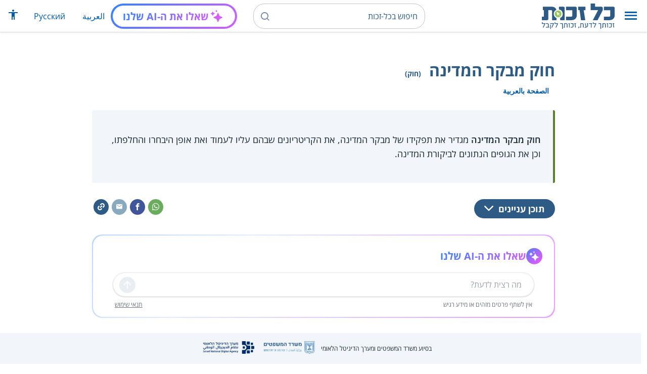

--- FILE ---
content_type: text/html; charset=UTF-8
request_url: https://www.kolzchut.org.il/he/%D7%97%D7%95%D7%A7_%D7%9E%D7%91%D7%A7%D7%A8_%D7%94%D7%9E%D7%93%D7%99%D7%A0%D7%94
body_size: 10090
content:
<!DOCTYPE html>
<html class="client-nojs" lang="he" dir="rtl">
<head>
<meta charset="UTF-8"/>
<title>חוק מבקר המדינה (חוק) – כל-זכות</title>
<script>document.documentElement.className="client-js";RLCONF={"wgBreakFrames":!0,"wgSeparatorTransformTable":["",""],"wgDigitTransformTable":["",""],"wgDefaultDateFormat":"dmy","wgMonthNames":["","ינואר","פברואר","מרץ","אפריל","מאי","יוני","יולי","אוגוסט","ספטמבר","אוקטובר","נובמבר","דצמבר"],"wgRequestId":"da85d66c023c59a7baaa321c","wgCSPNonce":!1,"wgCanonicalNamespace":"","wgCanonicalSpecialPageName":!1,"wgNamespaceNumber":0,"wgPageName":"חוק_מבקר_המדינה","wgTitle":"חוק מבקר המדינה","wgCurRevisionId":543231,"wgRevisionId":543231,"wgArticleId":3086,"wgIsArticle":!0,"wgIsRedirect":!1,"wgAction":"view","wgUserName":null,"wgUserGroups":["*"],"wgCategories":["חוקים","ממשל ודמוקרטיה","תעסוקה וזכויות עובדים","תלונות וערעורים"],"wgPageContentLanguage":"he","wgPageContentModel":"wikitext","wgRelevantPageName":"חוק_מבקר_המדינה",
"wgRelevantArticleId":3086,"wgIsProbablyEditable":!1,"wgRelevantPageIsProbablyEditable":!1,"wgRestrictionEdit":[],"wgRestrictionMove":[],"egMapsScriptPath":"/w/he/extensions/Maps/","egMapsDebugJS":!1,"egMapsAvailableServices":["leaflet","googlemaps3"],"egMapsLeafletLayersApiKeys":{"MapBox":"","MapQuestOpen":"","Thunderforest":"","GeoportailFrance":""},"wgWrCanonicalTitle":"חוק מבקר המדינה","wgIsMobile":!1,"wgMobileDetectDeviceType":"desktop","wgPopupsReferencePreviews":!1,"wgPopupsConflictsWithNavPopupGadget":!1,"wgLanguageLinks":{"ar":{"title":"قانون مراقب الدولة","url":"https://www.kolzchut.org.il/ar/%D9%82%D8%A7%D9%86%D9%88%D9%86_%D9%85%D8%B1%D8%A7%D9%82%D8%A8_%D8%A7%D9%84%D8%AF%D9%88%D9%84%D8%A9"}},"wgVisibleCategories":["חוקים","ממשל_ודמוקרטיה","תעסוקה_וזכויות_עובדים","תלונות_וערעורים"],"wgCargoDefaultQueryLimit":100,"wgCargoMapClusteringMinimum":80,"wgCargoMonthNames":["ינואר",
"פברואר","מרץ","אפריל","מאי","יוני","יולי","אוגוסט","ספטמבר","אוקטובר","נובמבר","דצמבר"],"wgCargoMonthNamesShort":["ינו'","פבר'","מרץ","אפר'","מאי","יוני","יולי","אוג'","ספט'","אוק'","נוב'","דצמ'"],"wgCargoWeekDays":["ראשון","שני","שלישי","רביעי","חמישי","שישי","שבת"],"wgCargoWeekDaysShort":["א'","ב'","ג'","ד'","ה'","ו'","ש'"],"wgPageFormsTargetName":null,"wgPageFormsAutocompleteValues":[],"wgPageFormsAutocompleteOnAllChars":!0,"wgPageFormsFieldProperties":[],"wgPageFormsCargoFields":[],"wgPageFormsDependentFields":[],"wgPageFormsCalendarValues":[],"wgPageFormsCalendarParams":[],"wgPageFormsCalendarHTML":null,"wgPageFormsGridValues":[],"wgPageFormsGridParams":[],"wgPageFormsContLangYes":null,"wgPageFormsContLangNo":null,"wgPageFormsContLangMonths":[],"wgPageFormsHeightForMinimizingInstances":800,"wgPageFormsShowOnSelect":[],"wgPageFormsScriptPath":
"/w/he/extensions/PageForms","edgValues":null,"wgPageFormsEDSettings":null,"wgAmericanDates":!1,"wgArticleType":"law","wgArticleContentArea":"ממשל ודמוקרטיה"};RLSTATE={"site.styles":"ready","noscript":"ready","user.styles":"ready","user":"ready","user.options":"loading","skins.cassandra.logo":"ready","skins.cassandra.styles":"ready","skins.cassandra.fontawesome":"ready","skins.cassandra.openSans":"ready"};RLPAGEMODULES=["ext.smw.tooltips","smw.entityexaminer","site","mediawiki.page.startup","mediawiki.page.ready","skins.cassandra.js","bootstrap.dropdown","ext.discovery","ext.gadget.CityRightsWelcome","ext.gadget.previewTab","ext.accessibilityToolbar","ext.articleRanking","ext.popups","ext.wrGoogleSearch.general","ext.surveyGizmo","ext.googleTagManager.eventTracking","ext.KZChangeRequest.button","ext.KZChatbot.launcher"];</script>
<script>(RLQ=window.RLQ||[]).push(function(){mw.loader.implement("user.options@1hzgi",function($,jQuery,require,module){/*@nomin*/mw.user.tokens.set({"patrolToken":"+\\","watchToken":"+\\","csrfToken":"+\\"});mw.user.options.set({"variant":"he"});
});});</script>
<link rel="stylesheet" href="/w/he/load.php?lang=he&amp;modules=skins.cassandra.fontawesome%2Clogo%2CopenSans%2Cstyles&amp;only=styles&amp;skin=cassandra"/>
<script async="" src="/w/he/load.php?lang=he&amp;modules=startup&amp;only=scripts&amp;raw=1&amp;skin=cassandra"></script>
<style>#mw-indicator-mw-helplink {display:none;}</style>
<meta name="generator" content="MediaWiki 1.35.14"/>
<meta name="viewport" content="width=device-width, initial-scale=1, shrink-to-fit=no"/>
<link rel="alternate" type="application/rdf+xml" title="חוק מבקר המדינה" href="/w/he/index.php?title=%D7%9E%D7%99%D7%95%D7%97%D7%93:%D7%99%D7%99%D7%A6%D7%95%D7%A8_RDF/%D7%97%D7%95%D7%A7_%D7%9E%D7%91%D7%A7%D7%A8_%D7%94%D7%9E%D7%93%D7%99%D7%A0%D7%94&amp;xmlmime=rdf"/>
<link rel="alternate" hreflang="ar" href="https://www.kolzchut.org.il/ar/قانون_مراقب_الدولة"/>
<link rel="alternate" hreflang="he" href="https://www.kolzchut.org.il/he/חוק_מבקר_המדינה"/>
<link rel="apple-touch-icon" href="/apple-touch-icon.png"/>
<link rel="shortcut icon" href="/favicon.ico"/>
<link rel="search" type="application/opensearchdescription+xml" href="/w/he/opensearch_desc.php" title="כל-זכות (he)"/>
<link rel="EditURI" type="application/rsd+xml" href="https://www.kolzchut.org.il/w/he/api.php?action=rsd"/>
<link rel="license" href="/he/%D7%9B%D7%9C-%D7%96%D7%9B%D7%95%D7%AA:%D7%94%D7%91%D7%94%D7%A8%D7%94_%D7%9E%D7%A9%D7%A4%D7%98%D7%99%D7%AA"/>
<link rel="icon" href="/favicon.svg" sizes="any" type="image/svg+xml"/>
<link rel="icon" href="/favicon.ico" sizes="16x16 24x24 32x32 48x48" type="image/vnd.microsoft.icon"/>
	<meta property="og:type" content="article"/>

	<meta property="og:site_name" content="כל-זכות"/>

	<meta property="og:title" content="חוק מבקר המדינה"/>

	<meta property="og:image" content="https://www.kolzchut.org.il/logos/logo3.1.he.2-lines-for-social-media.blue.200x200px.png"/>

	<meta property="og:url" content="https://www.kolzchut.org.il/he/%D7%97%D7%95%D7%A7_%D7%9E%D7%91%D7%A7%D7%A8_%D7%94%D7%9E%D7%93%D7%99%D7%A0%D7%94"/>

	<meta property="fb:app_id" content="267708903325317"/>

<script>window.dataLayer = window.dataLayer || [];window.dataLayer.push( {"articleContentArea":"\u05de\u05de\u05e9\u05dc \u05d5\u05d3\u05de\u05d5\u05e7\u05e8\u05d8\u05d9\u05d4","articleType":"law","articleTypeInHebrewPlural":"\u05d7\u05d5\u05e7\u05d9\u05dd"} );</script><!-- Google Tag Manager - ID GTM-5RW23CL -->
<script>(function(w,d,s,l,i){w[l]=w[l]||[];w[l].push({'gtm.start':
new Date().getTime(),event:'gtm.js'});var f=d.getElementsByTagName(s)[0],
j=d.createElement(s),dl=l!='dataLayer'?'&l='+l:'';j.async=true;j.src=
'https://www.googletagmanager.com/gtm.js?id='+i+dl;f.parentNode.insertBefore(j,f);
})(window,document,'script','dataLayer','GTM-5RW23CL');</script>
<!-- End Google Tag Manager (GTM-5RW23CL) -->
<!-- Google Tag Manager - ID GTM-PQXKP2S -->
<script>(function(w,d,s,l,i){w[l]=w[l]||[];w[l].push({'gtm.start':
new Date().getTime(),event:'gtm.js'});var f=d.getElementsByTagName(s)[0],
j=d.createElement(s),dl=l!='dataLayer'?'&l='+l:'';j.async=true;j.src=
'https://www.googletagmanager.com/gtm.js?id='+i+dl;f.parentNode.insertBefore(j,f);
})(window,document,'script','dataLayer','GTM-PQXKP2S');</script>
<!-- End Google Tag Manager (GTM-PQXKP2S) -->

<!--[if lt IE 9]><script src="/w/he/resources/lib/html5shiv/html5shiv.js"></script><![endif]-->
</head>
<body class="mediawiki rtl sitedir-rtl mw-hide-empty-elt ns-0 ns-subject page-חוק_מבקר_המדינה rootpage-חוק_מבקר_המדינה skin-cassandra action-view user-logged-out site-lang-he article-type-law">		<header class="navbar">
			<div class="header-content">
				<div class="nav-control-buttons hidden-print">
										<a href="#" aria-controls="site-navigation" role="button" class="show-menu"
					   title="תפריט" aria-label="תפריט">
						<i class="kzi kzi-menu"></i>
					</a>
										<a  href="#" aria-controls="site-navigation" role="button" class="hide-menu"
						title="סגירה" aria-label="סגירה">
						<i class="kzi kzi-clear"></i>
					</a>
				</div>
				<a id="p-logo" class="mw-wiki-logo"
				   href="/he/%D7%A2%D7%9E%D7%95%D7%93_%D7%A8%D7%90%D7%A9%D7%99"
					 title="לדף הבית של כל-זכות [z]" accesskey="z" aria-label="לדף הבית של כל-זכות"
				></a>
				<div class="navbar-widgets hidden-print">
					<div class="search-block desktop">
						<form class="form-search" role="search" action="/w/he/index.php"><input title="‏חיפוש בכל-זכות‏ [f]" placeholder="‏חיפוש בכל-זכות‏" class="mw-searchInput" required="" type="search" accesskey="f" name="search"/><a class="kzi kzi-search" title="חיפוש" role="button" aria-label="חיפוש"></a><input type="hidden" value="מיוחד:חיפוש" name="title"/></form>					</div>
					<div class="search-block mobile">
						<form class="form-search" role="search" action="/w/he/index.php"><input title="‏חיפוש בכל-זכות‏ [f]" placeholder="חיפוש" class="mw-searchInput" required="" type="search" accesskey="f" name="search"/><a class="kzi kzi-search" title="חיפוש" role="button" aria-label="חיפוש"></a><input type="hidden" value="מיוחד:חיפוש" name="title"/></form>					</div>
					<div id="chat-button"></div>
					<div class="sister-sites">
						<ul class="list-inline"><li class="sistersite-link sistersite-ar"><a href="/ar/" lang="ar" class="sistersite-link sistersite-ar">العربية</a></li><li class="sistersite-link sistersite-ru"><a href="/ru/" lang="ru" class="sistersite-link sistersite-ru">Русский</a></li></ul>
					</div>
										<div class="accessibility dropdown">
						<a href="#" class="dropdown-toggle" data-toggle="dropdown"
						   aria-haspopup="true" aria-expanded="false"
						   aria-label="הצגת תפריט נגישות"
						   title="הצגת תפריט נגישות"
						>
							<i aria-hidden="true" class="kzi kzi-accessibility"></i>
						</a>
						<!-- dropdown-menu-right prevents the menu from passing the edge -->
						<div class="dropdown-menu dropdown-menu-right">
							<div class="accessibility-menu">
<div id="real-accessability-body" class="panel panel-default">
	<div class="panel-heading">
		<button type="button" class="close" data-dismiss="modal" aria-label="סגירה" title="סגירה">&times;</button>
		<h2 class="panel-title">תפריט נגישות</h2>
	</div>
	<div class="real-accessability-actions list-group">
		<button type="button" class="list-group-item" id="real-accessability-biggerFont" data-action="bigger_font">
			<span class="fa fa-fw fa-plus" aria-hidden="true"></span>
			<span>הגדלת טקסט</span>
		</button>
		<button type="button" class="list-group-item disabled" id="real-accessability-smallerFont" data-action="smaller_font">
			<span class="fa fa-fw fa-minus" aria-hidden="true"></span>
			<span>הקטנת טקסט</span>
		</button>
		<button type="button" class="list-group-item real-accessability-effect" id="real-accessability-high-contrast" data-action="high_contrast_filter" data-filter="contrast">
			<span class="fa fa-fw fa-sun-o" aria-hidden="true"></span>
			<span>ניגודיות צבעים גבוהה</span>
		</button>
		<button type="button" class="list-group-item real-accessability-effect" id="real-accessability-invert" data-action="invert_filter" data-filter="invert">
			<span class="fa fa-fw fa-adjust" aria-hidden="true"></span>
			<span>היפוך צבעים</span>
		</button>
		<button type="button" class="list-group-item real-accessability-effect" id="real-accessability-grayscale" data-action="grayscale_filter" data-filter="greyscale">
			<span class="fa fa-fw fa-tint" aria-hidden="true"></span>
			<span>גווני אפור</span>
		</button>
		<button type="button" class="list-group-item" id="real-accessability-linkHighlight" data-action="link_highlight">
			<span class="fa fa-fw fa-underline" aria-hidden="true"></span>
			<span>הדגשת קישורים</span>
		</button>
		<button type="button" class="list-group-item" id="real-accessability-reset" data-action="reset">
			<span class="fa fa-fw fa-undo" aria-hidden="true"></span>
			<span>איפוס ההגדרות</span>
		</button>
	</div>
		<div class="panel-footer" id="real-accessability-statement"><a href="/he/%D7%9B%D7%9C-%D7%96%D7%9B%D7%95%D7%AA:%D7%A0%D7%92%D7%99%D7%A9%D7%95%D7%AA">הצהרת נגישות</a></div>
</div>
</div>
						</div>
					</div>
														</div>
				<nav class="site-navigation hidden-print">
					<ul><li class="kz-nav-home"><a href="/he/%D7%A2%D7%9E%D7%95%D7%93_%D7%A8%D7%90%D7%A9%D7%99">דף הבית</a></li><li class="kz-nav-guides"><a href="/he/%D7%9E%D7%93%D7%A8%D7%99%D7%9B%D7%99%D7%9D_%D7%95%D7%96%D7%9B%D7%95%D7%AA%D7%95%D7%A0%D7%99%D7%9D">מדריכים וזכותונים</a></li><li class="kz-nav-updates"><a href="/he/%D7%9B%D7%9C-%D7%96%D7%9B%D7%95%D7%AA:%D7%A2%D7%93%D7%9B%D7%95%D7%A0%D7%99%D7%9D_%D7%90%D7%97%D7%A8%D7%95%D7%A0%D7%99%D7%9D">עדכונים אחרונים</a></li><li class="kz-nav-blog"><a href="http://blog.kolzchut.org.il">בלוג</a></li><li class="kz-nav-about"><a href="/he/%D7%9B%D7%9C-%D7%96%D7%9B%D7%95%D7%AA:%D7%90%D7%95%D7%93%D7%95%D7%AA_%D7%94%D7%9E%D7%99%D7%96%D7%9D">אודותינו</a></li><li class="kz-nav-help"><a href="/he/%D7%A2%D7%96%D7%A8%D7%94:%D7%9E%D7%93%D7%A8%D7%99%D7%9A_%D7%9C%D7%9E%D7%A9%D7%AA%D7%9E%D7%A9">עזרה</a></li><li class="kz-nav-login"><a href="/w/he/index.php?title=%D7%9E%D7%99%D7%95%D7%97%D7%93:%D7%9B%D7%A0%D7%99%D7%A1%D7%AA_%D7%9E%D7%A9%D7%AA%D7%9E%D7%A9&amp;returnto=%D7%97%D7%95%D7%A7+%D7%9E%D7%91%D7%A7%D7%A8+%D7%94%D7%9E%D7%93%D7%99%D7%A0%D7%94" class="user-login">כניסה לצוות האתר</a></li><li class="sistersite-link sistersite-ar"><a href="/ar/" lang="ar" class="sistersite-link sistersite-ar">العربية</a></li><li class="sistersite-link sistersite-ru"><a href="/ru/" lang="ru" class="sistersite-link sistersite-ru">Русский</a></li></ul>				</nav>
			</div>
		</header>
		<main id="content" class="mw-body">
			<header class="page-header">
				<div class="wrapper wrapper-sm">
								<div class="mw-indicators mw-body-content">
<div id="mw-indicator-smw-entity-examiner" class="mw-indicator"><div class="smw-entity-examiner smw-indicator-vertical-bar-loader" data-subject="חוק_מבקר_המדינה#0##" data-dir="rtl" data-uselang="" title="הרצת הבוחן ברקע"></div></div>
</div>
				<div class="page-title">
					<h1 id="firstHeading" class="firstHeading"
						lang="he">חוק מבקר המדינה<span class="article-type"> (חוק)</span></h1>
				</div>

									<div class="title-options">
					<div class="trinity-tts-icon-player-button-wrapper tts-toggle" title="הקשיבו לדף זה באמצעות הקראה קולית">
	<script>
		const scriptEl = document.createElement('script');
		scriptEl.setAttribute('fetchpriority', 'high');
		scriptEl.setAttribute('charset', 'UTF-8');
		const scriptURL = new URL('https://trinitymedia.ai/player/trinity/2900016389/?playerType=icon-expandable');
		scriptURL.searchParams.set('pageURL', window.location.href);
		scriptEl.src = scriptURL.toString();
		document.currentScript.parentNode.insertBefore(scriptEl, document.currentScript);
	</script>
</div><div class="title-language-links"><ul class="list-unstyled list-inline"><li class="interlanguage-link interwiki-ar"><a href="https://www.kolzchut.org.il/ar/%D9%82%D8%A7%D9%86%D9%88%D9%86_%D9%85%D8%B1%D8%A7%D9%82%D8%A8_%D8%A7%D9%84%D8%AF%D9%88%D9%84%D8%A9" title="قانون مراقب الدولة – ערבית" lang="ar" class="interlanguage-link interwiki-ar">الصفحة بالعربية</a></li></ul></div>					</div>
				
																<div class="trinity-tts-placeholder-icon-player">
					<!-- player will be rendered here -->
				</div>
			</div>
			</header>
						<article id="bodyContent" class="wrapper wrapper-sm" role="main">
				<div id="mw-content-text" lang="he" dir="rtl" class="mw-content-rtl"><div class="mw-parser-output"><div class="article-intro clearfix">
<div class="article-summary intro-box-wrapper"><div class="intro-box"><div class="header"></div><div class="intro-box-content">
<p><b>חוק מבקר המדינה</b> מגדיר את תפקידו של מבקר המדינה, את הקריטריונים שבהם עליו לעמוד ואת אופן היבחרו והחלפתו, וכן את הגופים הנתונים לביקורת המדינה.
</p>
</div></div></div>
</div><div class="toc-box noprint rs_skip"><div class="share-links"><a href="https://api.whatsapp.com/send?text=https%3A%2F%2Fwww.kolzchut.org.il%2Fhe%2F%D7%97%D7%95%D7%A7_%D7%9E%D7%91%D7%A7%D7%A8_%D7%94%D7%9E%D7%93%D7%99%D7%A0%D7%94" class="whatsapp" data-service="whatsapp" role="button" aria-label="שתפו בווטסאפ" title="שתפו בווטסאפ"><i aria-hidden="true" class="kzi kzi-whatsapp"></i></a><a href="https://www.facebook.com/sharer/sharer.php?u=https%3A%2F%2Fwww.kolzchut.org.il%2Fhe%2F%D7%97%D7%95%D7%A7_%D7%9E%D7%91%D7%A7%D7%A8_%D7%94%D7%9E%D7%93%D7%99%D7%A0%D7%94" class="facebook" data-service="facebook" role="button" aria-label="שתפו בפייסבוק" title="שתפו בפייסבוק"><i aria-hidden="true" class="kzi kzi-facebook"></i></a><a href="mailto:?subject=%D7%97%D7%95%D7%A7%20%D7%9E%D7%91%D7%A7%D7%A8%20%D7%94%D7%9E%D7%93%D7%99%D7%A0%D7%94&amp;body=https%3A%2F%2Fwww.kolzchut.org.il%2Fhe%2F%D7%97%D7%95%D7%A7_%D7%9E%D7%91%D7%A7%D7%A8_%D7%94%D7%9E%D7%93%D7%99%D7%A0%D7%94" class="email" data-service="email" role="button" aria-label="שתפו בדוא&quot;ל" title="שתפו בדוא&quot;ל"><i aria-hidden="true" class="kzi kzi-email"></i></a><a class="link" data-service="link" role="button" aria-label="שתפו קישור" title="שתפו קישור" data-clipboard-text="https://www.kolzchut.org.il/he/חוק_מבקר_המדינה"><i aria-hidden="true" class="kzi kzi-link"></i></a></div>
<div class="toc-title"><a class="toggle btn btn-blue" aria-expanded="false" aria-controls=""><span class="btn-text">תוכן עניינים</span><i class="kzi kzi-chevron-down" aria-hidden="true"></i></a></div></div><div id="chat-section"></div>
<div class="wr-infobox-nuevo-wrapper"><div class="wr-infobox-nuevo col-xs-12 col-sm-offset-2 col-sm-8"><div class="header"><h2><span id="פרטים"></span><span class="mw-headline" id=".D7.A4.D7.A8.D7.98.D7.99.D7.9D">פרטים</span></h2></div>
<table class="infobox-content">
<tbody><tr><th scope="row" class="infobox-label">שם החוק:</th><td class="infobox-value">חוק מבקר המדינה, תשי"ח-1958 [נוסח משולב]</td></tr>
<tr><th scope="row" class="infobox-label">קישור:</th><td class="infobox-value"><a target="_blank" rel="noreferrer noopener" class="external text" href="https://www.nevo.co.il/law_html/law01/195_001.htm">החוק באתר נבו</a></td></tr>
<tr><td colspan="2" class="infobox-link"><a href="https://he.wikisource.org/wiki/%D7%97%D7%95%D7%A7_%D7%9E%D7%91%D7%A7%D7%A8_%D7%94%D7%9E%D7%93%D7%99%D7%A0%D7%94" class="extiw" title="ויקיטקסט:חוק מבקר המדינה">החוק ב"ספר החוקים הפתוח"</a></td></tr></tbody></table>
</div><div class="clearfix"></div></div>
<h2><span id="נושאים_וזכויות"></span><span class="mw-headline" id=".D7.A0.D7.95.D7.A9.D7.90.D7.99.D7.9D_.D7.95.D7.96.D7.9B.D7.95.D7.99.D7.95.D7.AA">נושאים וזכויות</span></h2>
<ul><li><a href="/he/%D7%9E%D7%A9%D7%A8%D7%93_%D7%9E%D7%91%D7%A7%D7%A8_%D7%94%D7%9E%D7%93%D7%99%D7%A0%D7%94" title="משרד מבקר המדינה">משרד מבקר המדינה</a></li>
<li><a href="/he/%D7%94%D7%92%D7%A9%D7%AA_%D7%AA%D7%9C%D7%95%D7%A0%D7%94_%D7%9C%D7%9E%D7%91%D7%A7%D7%A8_%D7%94%D7%9E%D7%93%D7%99%D7%A0%D7%94" class="mw-redirect" title="הגשת תלונה למבקר המדינה">הגשת תלונה למבקר המדינה</a></li>
<li><a href="/he/%D7%90%D7%99%D7%A1%D7%95%D7%A8_%D7%A4%D7%99%D7%98%D7%95%D7%A8%D7%99_%D7%A2%D7%95%D7%91%D7%93_%D7%91%D7%A9%D7%9C_%D7%93%D7%99%D7%95%D7%95%D7%97_%D7%A2%D7%9C_%D7%90%D7%99_%D7%A1%D7%93%D7%A8%D7%99%D7%9D_%D7%90%D7%A6%D7%9C_%D7%94%D7%9E%D7%A2%D7%91%D7%99%D7%93" class="mw-redirect" title="איסור פיטורי עובד בשל דיווח על אי סדרים אצל המעביד">איסור פיטורי עובד בשל דיווח על אי סדרים אצל המעביד</a></li></ul>
<h2><span id="מקורות_משפטיים_ורשמיים"></span><span class="mw-headline" id=".D7.9E.D7.A7.D7.95.D7.A8.D7.95.D7.AA_.D7.9E.D7.A9.D7.A4.D7.98.D7.99.D7.99.D7.9D_.D7.95.D7.A8.D7.A9.D7.9E.D7.99.D7.99.D7.9D">מקורות משפטיים ורשמיים</span></h2>
<h3><span id="חקיקה_ונהלים"></span><span class="mw-headline" id=".D7.97.D7.A7.D7.99.D7.A7.D7.94_.D7.95.D7.A0.D7.94.D7.9C.D7.99.D7.9D">חקיקה ונהלים</span></h3>
<ul><li><a href="/he/%D7%97%D7%95%D7%A7_%D7%99%D7%A1%D7%95%D7%93:_%D7%9E%D7%91%D7%A7%D7%A8_%D7%94%D7%9E%D7%93%D7%99%D7%A0%D7%94" title="חוק יסוד: מבקר המדינה">חוק יסוד: מבקר המדינה</a></li>
<li><a href="/he/%D7%97%D7%95%D7%A7_%D7%9E%D7%99%D7%9E%D7%95%D7%9F_%D7%9E%D7%A4%D7%9C%D7%92%D7%95%D7%AA" title="חוק מימון מפלגות">חוק מימון מפלגות</a></li>
<li><a href="/he/%D7%97%D7%95%D7%A7_%D7%94%D7%92%D7%A0%D7%94_%D7%A2%D7%9C_%D7%A2%D7%95%D7%91%D7%93%D7%99%D7%9D_(%D7%97%D7%A9%D7%99%D7%A4%D7%AA_%D7%A2%D7%91%D7%99%D7%A8%D7%95%D7%AA_%D7%95%D7%A4%D7%92%D7%99%D7%A2%D7%94_%D7%91%D7%98%D7%95%D7%94%D7%A8_%D7%94%D7%9E%D7%99%D7%93%D7%95%D7%AA_%D7%90%D7%95_%D7%91%D7%9E%D7%99%D7%A0%D7%94%D7%9C_%D7%94%D7%AA%D7%A7%D7%99%D7%9F)" title="חוק הגנה על עובדים (חשיפת עבירות ופגיעה בטוהר המידות או במינהל התקין)">חוק הגנה על עובדים (חשיפת עבירות ופגיעה בטוהר המידות או במינהל התקין)</a></li>
<li><a href="https://he.wikisource.org/wiki/%D7%9B%D7%9C%D7%9C%D7%99%D7%9D_%D7%9C%D7%9E%D7%A0%D7%99%D7%A2%D7%AA_%D7%A0%D7%99%D7%92%D7%95%D7%93_%D7%A2%D7%A0%D7%99%D7%A0%D7%99%D7%9D_%D7%A9%D7%9C_%D7%A9%D7%A8%D7%99%D7%9D_%D7%95%D7%A1%D7%92%D7%A0%D7%99_%D7%A9%D7%A8%D7%99%D7%9D" class="extiw" title="ויקיטקסט:כללים למניעת ניגוד ענינים של שרים וסגני שרים">כללים למניעת ניגוד ענינים של שרים וסגני שרים</a> (כללי ועדת אשר)</li></ul>
<!-- 
NewPP limit report
Cached time: 20260115054016
Cache expiry: 86400
Dynamic content: false
Complications: []
[SMW] In‐text annotation parser time: 0 seconds
CPU time usage: 0.025 seconds
Real time usage: 0.034 seconds
Preprocessor visited node count: 471/1000000
Post‐expand include size: 6274/2097152 bytes
Template argument size: 2533/2097152 bytes
Highest expansion depth: 17/40
Expensive parser function count: 0/100
Unstrip recursion depth: 0/20
Unstrip post‐expand size: 1656/5000000 bytes
ExtLoops count: 6/100
-->
<!--
Transclusion expansion time report (%,ms,calls,template)
100.00%   25.327      1 -total
 59.73%   15.129      1 תבנית:חוק/תיבת_מידע
 37.06%    9.386      1 תבנית:תיבת_מידע
 17.44%    4.418      1 תבנית:מטא
 11.70%    2.963      1 תבנית:חוק/תיבת_מידע/קישור_נבו
 10.69%    2.708      1 תבנית:תקציר
  7.33%    1.857      2 תבנית:בניית_קישור
  5.56%    1.408      7 תבנית:Trim
  4.89%    1.238      1 תבנית:עצם_העניין/סיום
  3.59%    0.910      1 תבנית:סוג_ערך
-->

<!-- Saved in parser cache with key kz_nextgen_he:pcache:idhash:3086-0!canonical and timestamp 20260115054016 and revision id 543231
 -->
</div><!-- Google Tag Manager (noscript) - ID GTM-5RW23CL -->
<noscript><iframe src="https://www.googletagmanager.com/ns.html?id=GTM-5RW23CL"
height="0" width="0" style="display:none;visibility:hidden"></iframe></noscript>
<!-- End Google Tag Manager (noscript) -->
<!-- Google Tag Manager (noscript) - ID GTM-PQXKP2S -->
<noscript><iframe src="https://www.googletagmanager.com/ns.html?id=GTM-PQXKP2S"
height="0" width="0" style="display:none;visibility:hidden"></iframe></noscript>
<!-- End Google Tag Manager (noscript) -->
</div>			</article>
			<div class="article-bottom wrapper wrapper-sm">
								<div class="article-widgets hidden-print"><div class="ranking-section hidden-print noprint">
	<div class="header">האם העמוד סייע לכם?</div>
	<div class="content">
		<div class="buttons">
			<button class="btn btn-secondary ranking-btn yes" title="כן">כן</button>
			<button class="btn btn-secondary ranking-btn no" title="לא">לא</button>
		</div>
		<div class="voting-messages"></div>
	</div>
</div>
<div class="article-widget widget-changerequest"><div class="header">יש לכם הצעות לעדכון?</div><div class="content"><a class="btn btn-secondary ranking-btn changerequest-btn" href="#">הציעו שינוי</a></div></div><div class="article-widget widget-donation"><div class="header">עזרו לנו להמשיך לסייע לכם</div><div class="content"><a href="https://www.jgive.com/new/he/ils/external/charity-organizations/2263" class="btn" data-donation-type="jgive" target="_blank">תרומה</a><a href="https://www.igul.org.il/amutot/כל-זכות/" class="btn" data-donation-type="roundup" target="_blank">עיגול לטובה</a></div></div></div>						<div class="discovery-wrapper hidden-print">
							<div class="header">יכול לעניין אותך גם...</div>
							<div class="discovery"></div>
						</div>
										<section id="article-info">
						<div class="printfooter visible-print">
							אוחזר מתוך "<a dir="ltr" href="https://www.kolzchut.org.il/he/חוק_מבקר_המדינה">https://www.kolzchut.org.il/he/חוק_מבקר_המדינה</a>"						</div>
																			<div class="last-modified"> עודכן לאחרונה ב־16:32, 27 בנובמבר 2023. <a href="/w/he/index.php?title=%D7%97%D7%95%D7%A7_%D7%9E%D7%91%D7%A7%D7%A8_%D7%94%D7%9E%D7%93%D7%99%D7%A0%D7%94&amp;action=history" class="hidden-print">לחצו כאן להיסטוריית הדף.</a></div>
											</section>
							</div>
		</main>
		<footer class="footer hidden-print layout-footer">
	<div class="wrapper">
		<div class="footer-top footer-columns">
			<div id="footer-column-about" class="footer-column">
				<div class="footer-column-heading">מי אנחנו?</div>
				<div class="footer-column-body">
					<ul class="list-unstyled"><li class="cassandra-footer-about"><a href="/he/%D7%9B%D7%9C-%D7%96%D7%9B%D7%95%D7%AA:%D7%90%D7%95%D7%93%D7%95%D7%AA_%D7%94%D7%9E%D7%99%D7%96%D7%9D">אודות כל-זכות</a></li><li class="cassandra-footer-faq"><a href="/he/%D7%9B%D7%9C-%D7%96%D7%9B%D7%95%D7%AA:%D7%A9%D7%90%D7%9C%D7%95%D7%AA_%D7%95%D7%AA%D7%A9%D7%95%D7%91%D7%95%D7%AA">שאלות ותשובות</a></li><li class="cassandra-footer-accessibility"><a href="/he/%D7%9B%D7%9C-%D7%96%D7%9B%D7%95%D7%AA:%D7%A0%D7%92%D7%99%D7%A9%D7%95%D7%AA">נגישות</a></li><li class="cassandra-footer-policy"><a href="/he/%D7%9B%D7%9C-%D7%96%D7%9B%D7%95%D7%AA:%D7%9E%D7%93%D7%99%D7%A0%D7%99%D7%95%D7%AA">מדיניות הפרטיות והאתר</a></li><li class="cassandra-footer-updates"><a href="/he/%D7%9B%D7%9C-%D7%96%D7%9B%D7%95%D7%AA:%D7%A2%D7%93%D7%9B%D7%95%D7%A0%D7%99%D7%9D_%D7%90%D7%97%D7%A8%D7%95%D7%A0%D7%99%D7%9D">עדכונים אחרונים</a></li><li class="cassandra-footer-feedback"><a href="https://survey.alchemer.com/s3/8232901/footer">תנו לנו משוב!</a></li><li class="cassandra-footer-donation"><a href="/he/%D7%9B%D7%9C-%D7%96%D7%9B%D7%95%D7%AA:%D7%AA%D7%A8%D7%95%D7%9E%D7%94_%D7%9C%D7%9B%D7%9C-%D7%96%D7%9B%D7%95%D7%AA">לתרומה</a></li><li class="user-login"><a href="/w/he/index.php?title=%D7%9E%D7%99%D7%95%D7%97%D7%93:%D7%9B%D7%A0%D7%99%D7%A1%D7%AA_%D7%9E%D7%A9%D7%AA%D7%9E%D7%A9&amp;returnto=%D7%97%D7%95%D7%A7+%D7%9E%D7%91%D7%A7%D7%A8+%D7%94%D7%9E%D7%93%D7%99%D7%A0%D7%94">כניסה לצוות האתר</a></li></ul>
					
				</div>
			</div>
			<div id="footer-column-portals" class="footer-column">
				<div class="footer-column-heading">הנושאים הפופולריים</div>
				<div class="footer-column-body">
					<ul class="list-unstyled"><li><a href="/he/%D7%AA%D7%A2%D7%A1%D7%95%D7%A7%D7%94_%D7%95%D7%96%D7%9B%D7%95%D7%99%D7%95%D7%AA_%D7%A2%D7%95%D7%91%D7%93%D7%99%D7%9D" title="תעסוקה וזכויות עובדים">תעסוקה וזכויות עובדים</a></li><li>
<a href="/he/%D7%A4%D7%A0%D7%A1%D7%99%D7%94_%D7%95%D7%97%D7%99%D7%A1%D7%9B%D7%95%D7%9F_%D7%90%D7%A8%D7%95%D7%9A_%D7%98%D7%95%D7%95%D7%97" title="פנסיה וחיסכון ארוך טווח">פנסיה וחיסכון ארוך טווח</a></li><li>
<a href="/he/%D7%90%D7%A0%D7%A9%D7%99%D7%9D_%D7%A2%D7%9D_%D7%9E%D7%95%D7%92%D7%91%D7%9C%D7%95%D7%99%D7%95%D7%AA" title="אנשים עם מוגבלויות">אנשים עם מוגבלויות</a></li><li>
<a href="/he/%D7%96%D7%9B%D7%95%D7%99%D7%95%D7%AA_%D7%A0%D7%A9%D7%99%D7%9D" title="זכויות נשים">נשים</a></li><li>
<a href="/he/%D7%93%D7%99%D7%95%D7%A8_%D7%95%D7%A9%D7%99%D7%9B%D7%95%D7%9F" title="דיור ושיכון">דיור ושיכון</a></li><li>
<a href="/he/%D7%94%D7%9B%D7%A0%D7%A1%D7%94_%D7%A0%D7%9E%D7%95%D7%9B%D7%94_%D7%95%D7%A7%D7%A9%D7%99%D7%99%D7%9D_%D7%9B%D7%9C%D7%9B%D7%9C%D7%99%D7%99%D7%9D" title="הכנסה נמוכה וקשיים כלכליים">הכנסה נמוכה וקשיים כלכליים</a></li><li>
<a href="/he/%D7%91%D7%A8%D7%99%D7%90%D7%95%D7%AA_%D7%95%D7%9E%D7%97%D7%9C%D7%95%D7%AA" title="בריאות ומחלות">בריאות ומחלות</a></li><li>
<a href="/he/%D7%97%D7%99%D7%A0%D7%95%D7%9A" title="חינוך">חינוך</a></li><li>
<a href="/he/%D7%96%D7%99%D7%A7%D7%A0%D7%94_%D7%95%D7%94%D7%96%D7%93%D7%A7%D7%A0%D7%95%D7%AA" title="זיקנה והזדקנות">זיקנה והזדקנות</a></li><li class="cassandra-footer-portals-menu"><a href="/he/%D7%A2%D7%9E%D7%95%D7%93_%D7%A8%D7%90%D7%A9%D7%99">תפריט ראשי</a></li></ul>
					
				</div>
			</div>
			<div id="footer-column-licensing" class="footer-column">
				<div class="footer-column-heading">זכויות יוצרים</div>
				<div class="footer-column-body">
					<ul class="list-unstyled"><li>התוכן מוגש בכפוף ל-Creative Commons BY-NC-SA 2.5 IL.</li><li><a target="_blank" rel="noreferrer noopener" class="external text" href="https://www.design-studio.co.il">עיצוב מקורי: משה ליברמן</a><br /><a target="_blank" rel="noreferrer noopener" class="external text" href="https://oritkalev.com/עיצוב-ממשק-וחווית-משתמש-ui-ux/">עיצוב חדש: אורית כלב</a><br />הזכויות לעיצוב שמורות לכל זכות</li></ul>
					
				</div>
			</div>
			<div id="footer-column-communication" class="footer-column">
				<div class="footer-column-heading">שמרו על קשר</div>
				<div class="footer-column-body">
					<ul class="list-unstyled"><li class="cassandra-footer-blog"><a href="http://blog.kolzchut.org.il">בלוג</a></li><li class="cassandra-footer-contact"><a href="/he/%D7%9B%D7%9C-%D7%96%D7%9B%D7%95%D7%AA:%D7%A6%D7%A8%D7%95_%D7%A7%D7%A9%D7%A8">צרו קשר</a></li><li class="cassandra-footer-facebook"><a href="https://www.facebook.com/kolzchut">הצטרפו אלינו בפייסבוק</a></li></ul>
					<div class="newsletter-form">
	<div class="heading">הרשמה לידיעון כל-זכות</div>
	<form id="kz-newsletter" method="post" target="_blank" action="https://kolzchut.us6.list-manage.com/subscribe/post?u=2fa0d96799c87ec50bb4d8a6d&amp;amp;id=f1b888cca2">
		<fieldset>
			<label for="nl-email" class="sr-only">דוא&quot;ל</label>
			<input id="nl-email" name="EMAIL" type="email" placeholder="הכניסו כתובת דוא&quot;ל" required="">
			<button class="btn btn-green" type="submit" name="subscribe">הרשמה</button>
		</fieldset>
		<!-- real people should not fill this in and expect good things - do not remove this or risk form bot signups-->
		<div style="position: absolute; top: -5000px; visibility:hidden;">
			<label for="b_2fa0d96799c87ec50bb4d8a6d_f1b888cca2">אין למלא את השדה הבא, שנועד למניעת ספאם בלבד</label>
			<input type="text" id="b_2fa0d96799c87ec50bb4d8a6d_f1b888cca2" name="b_2fa0d96799c87ec50bb4d8a6d_f1b888cca2" value="">
		</div>
	</form>
</div>

				</div>
			</div>
		</div>
		<div class="footer-bottom">
			<section id="disclaimers">
				<div style="font-size: 120%;font-weight: bold;">אתר "כל זכות" מופעל ע"י <a href="/he/%D7%9B%D7%9C-%D7%96%D7%9B%D7%95%D7%AA:%D7%90%D7%95%D7%93%D7%95%D7%AA_%D7%94%D7%9E%D7%99%D7%96%D7%9D" title="כל-זכות:אודות המיזם">כל זכות בע"מ (חל"צ)</a></div><p>האתר פונה לנשים וגברים כאחד. השימוש בלשון זכר נעשה מטעמי נוחות בלבד.<br />המידע באתר הוא מידע כללי ואינו מידע מחייב. הזכויות המחייבות נקבעות על-פי חוק, תקנות ופסיקות בתי המשפט. השימוש במידע המופיע באתר אינו תחליף לקבלת ייעוץ או טיפול משפטי, מקצועי או אחר והסתמכות על האמור בו היא באחריות המשתמש בלבד - יש לעיין <a href="/he/%D7%9B%D7%9C-%D7%96%D7%9B%D7%95%D7%AA:%D7%94%D7%91%D7%94%D7%A8%D7%94_%D7%9E%D7%A9%D7%A4%D7%98%D7%99%D7%AA" title="כל-זכות:הבהרה משפטית"> בתנאי השימוש</a>.<br />אין בסיוע משרד המשפטים ומערך הדיגיטל הלאומי משום נטילת אחריות לפעילות האתר או לתכניו.</p>
			</section>
			<div class="joint-project-footer" title="אין בסיוע משרד המשפטים ומערך הדיגיטל הלאומי משום נטילת אחריות לפעילות האתר או לתכניו">
				<div class="banner-text">בסיוע משרד המשפטים ומערך הדיגיטל הלאומי</div>
				<div class="banner-logos">
					<div class="banner-logo banner-logo1"></div>
					<div class="banner-logo banner-logo2"></div>
				</div>
			</div>
		</div>
	</div>
</footer>

		
<script>(RLQ=window.RLQ||[]).push(function(){mw.config.set({"wgPageParseReport":{"smw":{"limitreport-intext-parsertime":0},"limitreport":{"cputime":"0.025","walltime":"0.034","ppvisitednodes":{"value":471,"limit":1000000},"postexpandincludesize":{"value":6274,"limit":2097152},"templateargumentsize":{"value":2533,"limit":2097152},"expansiondepth":{"value":17,"limit":40},"expensivefunctioncount":{"value":0,"limit":100},"unstrip-depth":{"value":0,"limit":20},"unstrip-size":{"value":1656,"limit":5000000},"timingprofile":["100.00%   25.327      1 -total"," 59.73%   15.129      1 תבנית:חוק/תיבת_מידע"," 37.06%    9.386      1 תבנית:תיבת_מידע"," 17.44%    4.418      1 תבנית:מטא"," 11.70%    2.963      1 תבנית:חוק/תיבת_מידע/קישור_נבו"," 10.69%    2.708      1 תבנית:תקציר","  7.33%    1.857      2 תבנית:בניית_קישור","  5.56%    1.408      7 תבנית:Trim","  4.89%    1.238      1 תבנית:עצם_העניין/סיום","  3.59%    0.910      1 תבנית:סוג_ערך"]},"loops":{"limitreport-count-limited":{"value":6,"limit":100}},"cachereport":{"timestamp":"20260115054016","ttl":86400,"transientcontent":false}}});mw.config.set({"wgBackendResponseTime":75});});</script>
		</body>
		</html>
		